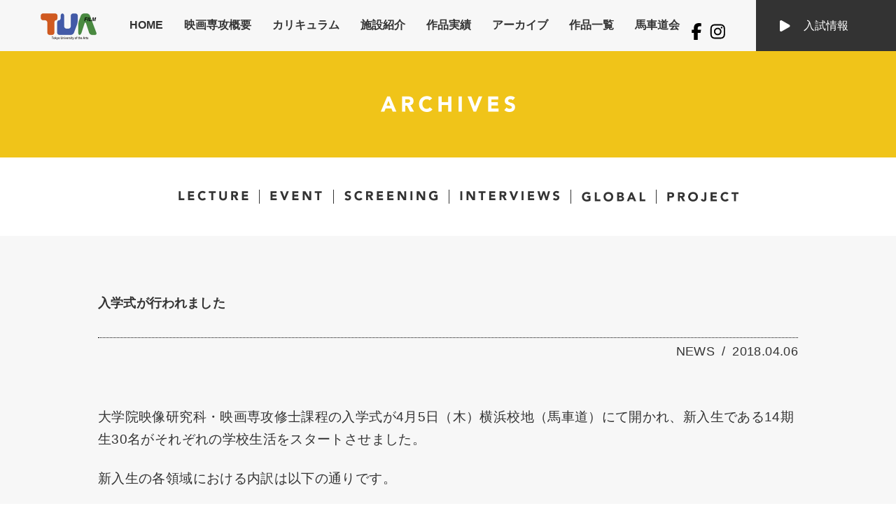

--- FILE ---
content_type: text/html; charset=UTF-8
request_url: https://geidai-film.jp/2018/04/2097/
body_size: 5749
content:
<!DOCTYPE html>
<!--[if lt IE 8 ]><html lang="ja"><![endif]-->
<!--[if IE 8 ]><html lang="ja" class="ie8"><![endif]-->
<!--[if IE 9 ]><html lang="ja" class="ie9"><![endif]-->
<!--[if (gt IE 9)|!(IE)]><!--><html lang="ja"><!--<![endif]-->
	<head prefix="og: http://ogp.me/ns# fb: http://ogp.me/ns/fb# website: http://ogp.me/ns/website#">
	<meta charset="UTF-8">
	<meta name="description" content="映画専攻は、国際的に流通しうるナラティヴな（物語性を持つ）映像作品を想像するクリエイターや、高度な専門知識と芸術的感性を併せ持つ映画製作技術者を育成することを目標としています。">
	<meta name="keywords" content="">
	<meta name="copyright" content="Graduate School of Film and New Media, Tokyo University of the Arts. All Rights Reserved.">
	<link rel="shortcut icon" href="https://geidai-film.jp/wp-content/themes/geidai_wp/favicon.ico">
	<title>入学式が行われました &#8211; 東京藝術大学大学院映像研究科映画専攻</title>
<link rel='dns-prefetch' href='//fonts.googleapis.com' />
<link rel='dns-prefetch' href='//s.w.org' />
<link rel='stylesheet' id='wp-block-library-css'  href='https://geidai-film.jp/wp-includes/css/dist/block-library/style.min.css?ver=5.6.16' type='text/css' media='all' />
<link rel='stylesheet' id='contact-form-7-css'  href='https://geidai-film.jp/wp-content/plugins/contact-form-7/includes/css/styles.css?ver=5.3.2' type='text/css' media='all' />
<link rel='stylesheet' id='fonts-css'  href='https://fonts.googleapis.com/css?family=Droid+Sans:400,700' type='text/css' media='all' />
<link rel='stylesheet' id='default-css'  href='https://geidai-film.jp/wp-content/themes/geidai_wp/resources/css/default.min.css?ver=1453829058' type='text/css' media='all' />
<link rel='stylesheet' id='commons-css'  href='https://geidai-film.jp/wp-content/themes/geidai_wp/resources/css/common.min.css?ver=1494929068' type='text/css' media='all' />
<link rel='stylesheet' id='single-css'  href='https://geidai-film.jp/wp-content/themes/geidai_wp/resources/css/single.min.css?ver=1453829279' type='text/css' media='all' />
<link rel='stylesheet' id='individual-css'  href='https://geidai-film.jp/wp-content/themes/geidai_wp/resources/css/individual.min.css?ver=1453829058' type='text/css' media='all' />
<link rel='stylesheet' id='class-css'  href='https://geidai-film.jp/wp-content/themes/geidai_wp/resources/css/class.min.css?ver=1453829058' type='text/css' media='all' />
<link rel='stylesheet' id='colorbox-css'  href='https://geidai-film.jp/wp-content/themes/geidai_wp/resources/css/colorbox.min.css?ver=1453829058' type='text/css' media='all' />
<link rel='stylesheet' id='add_style-css'  href='https://geidai-film.jp/wp-content/themes/geidai_wp/style.css?ver=1768464968' type='text/css' media='all' />
<link rel='stylesheet' id='lightboxStyle-css'  href='https://geidai-film.jp/wp-content/plugins/lightbox-plus/css/shadowed/colorbox.min.css?ver=2.7.2' type='text/css' media='screen' />
<link rel="https://api.w.org/" href="https://geidai-film.jp/wp-json/" /><link rel="alternate" type="application/json" href="https://geidai-film.jp/wp-json/wp/v2/posts/2097" /><link rel="canonical" href="https://geidai-film.jp/2018/04/2097/" />
<link rel='shortlink' href='https://geidai-film.jp/?p=2097' />
<link rel="alternate" type="application/json+oembed" href="https://geidai-film.jp/wp-json/oembed/1.0/embed?url=https%3A%2F%2Fgeidai-film.jp%2F2018%2F04%2F2097%2F" />
<link rel="alternate" type="text/xml+oembed" href="https://geidai-film.jp/wp-json/oembed/1.0/embed?url=https%3A%2F%2Fgeidai-film.jp%2F2018%2F04%2F2097%2F&#038;format=xml" />
<style type="text/css">
.qtranxs_flag_ja {background-image: url(https://geidai-film.jp/wp-content/plugins/qtranslate-x/flags/jp.png); background-repeat: no-repeat;}
.qtranxs_flag_en {background-image: url(https://geidai-film.jp/wp-content/plugins/qtranslate-x/flags/gb.png); background-repeat: no-repeat;}
</style>
<link hreflang="ja" href="https://geidai-film.jp/ja/2018/04/2097/" rel="alternate" />
<link hreflang="en" href="https://geidai-film.jp/en/2018/04/2097/" rel="alternate" />
<link hreflang="x-default" href="https://geidai-film.jp/2018/04/2097/" rel="alternate" />
<meta name="generator" content="qTranslate-X 3.4.6.8" />
	<meta name="twitter:title" content="入学式が行われました | 東京藝術大学大学院映像研究科映画専攻">
	<meta name="twitter:description" content="大学院映像研究科・映画専攻修士課程の入学式が4月5日（木）横浜校地（馬車道）にて開かれ、新…">
	<meta name="twitter:image:src" content="https://geidai-film.jp/wp-content/uploads/2018/04/IMG_2714.jpg">
	<meta property="og:title" content="入学式が行われました | 東京藝術大学大学院映像研究科映画専攻">
	<meta property="og:description" content="大学院映像研究科・映画専攻修士課程の入学式が4月5日（木）横浜校地（馬車道）にて開かれ、新…">
	<meta property="og:url" content="https://geidai-film.jp/2018/04/2097/">
	<meta property="og:image" content="https://geidai-film.jp/wp-content/uploads/2018/04/IMG_2714.jpg">
	<meta itemprop="name" content="入学式が行われました | 東京藝術大学大学院映像研究科映画専攻">
	<meta itemprop="description" content="大学院映像研究科・映画専攻修士課程の入学式が4月5日（木）横浜校地（馬車道）にて開かれ、新…">
	<meta itemprop="image" content="https://geidai-film.jp/wp-content/uploads/2018/04/IMG_2714.jpg">
	<meta property="og:site_name" content="東京藝術大学大学院映像研究科映画専攻">
	<meta property="og:type" content="article">
	<meta name="twitter:card" content="summary">
	<!--[if lt IE 9]>
		<script src="https://geidai-film.jp/wp-content/themes/geidai_wp/resources/js/html5shiv.min.js"></script>
	<![endif]-->
	</head>
	<body class="single individual">
		<div class="container">
		<header>
			<h1>東京藝術大学大学院映像研究科映画専攻</h1>
			<div class="logo"><a href="https://geidai-film.jp/"><img src="https://geidai-film.jp/wp-content/themes/geidai_wp/resources/img/common/pct_logo.png" alt="" width="457" height="64" class="over"></a></div>
		    <nav>
			    <!-- <div class="tua"><a href="https://www.youtube.com/embed/Q2Ud9ofzQ0A?rel=0&amp;showinfo=0" class="youtube"><img src="https://geidai-film.jp/wp-content/themes/geidai_wp/resources/img/common/pct_tua.png" alt="TUA" width="80" height="38" class="over"></a></div> -->
			    <div class="tua"><a href="https://geidai-film.jp"><img src="https://geidai-film.jp/wp-content/themes/geidai_wp/resources/img/common/pct_tua.png" alt="TUA" width="80" height="38" class="over"></a></div>
			    <ul class="gnav">
				    <li><a href="https://geidai-film.jp/">HOME</a></li>
				    <li><a href="https://geidai-film.jp/about/">映画専攻概要</a></li>
				    <li><a href="https://geidai-film.jp/curriculum/">カリキュラム</a></li>
				    <li><a href="https://geidai-film.jp/facility/">施設紹介</a></li>
				   <!--<li><a href="https://geidai-film.jp/news/global/">グローバル</a></li>-->
					<li><a href="https://geidai-film.jp/awards/">作品実績</a></li>
					<!--<li><a href="https://geidai-film.jp/news/project/">プロジェクト</a></li>-->
					<li><a href="https://geidai-film.jp/news/">アーカイブ</a></li>
					<li><a href="https://archive.geidai-film.jp/">作品一覧</a></li>
					<li><a href="https://geidai-film.jp/bashamichi/">馬車道会</a></li>
					<!--<li><a href="https://vimeo.com/showcase/tuatv">工事中</a></li>-->
			    </ul>
			    <p class="exam"><a href="https://geidai-film.jp/admissions-information/">入試情報</a></p>
		    </nav>
        <div class="sns">
		      <div class="facebook">
			      <a href="https://www.facebook.com/www.bashamichikai.jp/" target="_blank" /><img src="https://geidai-film.jp/wp-content/themes/geidai_wp/resources/img/common/facebook.svg" width="30px" /></a>
			    </div>
		      <div class="insta">
			      <a href="https://www.instagram.com/tua_films/" target="_blank" /><img src="https://geidai-film.jp/wp-content/themes/geidai_wp/resources/img/common/instagram.svg" width="30px" /></a>
			    </div>
</div>
		　　 <div class="language">
		    	<ul><li><img src="https://geidai-film.jp/wp-content/themes/geidai_wp/resources/img/common/btn_jp.png" alt="JP" width="41" height="41"></li><li><a href="https://geidai-film.jp/en/2018/04/2097/"><img src="https://geidai-film.jp/wp-content/themes/geidai_wp/resources/img/common/btn_en.png" alt="EN" width="41" height="41"></a></li></ul>		    </div>
		</header>
		<main class="content">
			<h1><img src="https://geidai-film.jp/wp-content/themes/geidai_wp/resources/img/archive/head_archive.png" width="192" alt="ARCHIVE"></h1>
			<div class="topicpath">
				<ol>
					<li itemscope itemtype="http://data-vocabulary.org/Breadcrumb"><a href="https://geidai-film.jp/" itemprop="url"><span itemprop="title">HOME</span></a></li>
					<li itemscope itemtype="http://data-vocabulary.org/Breadcrumb"><a href="https://geidai-film.jp/" itemprop="url"><span itemprop="title">NEWS</span></a></li>
					<li class="current" itemscope itemtype="http://data-vocabulary.org/Breadcrumb"><span itemprop="title">入学式が行われました</span></li>
				</ol>
			</div>
			<nav class="lnav">
				<ul>
									<li><a href="https://geidai-film.jp/news/lecture/"><img src="https://geidai-film.jp/wp-content/themes/geidai_wp/resources/img/archive/nav_lecture.png" width="100" height="20" alt="LECTURE"></a></li>
													<li><a href="https://geidai-film.jp/news/events/"><img src="https://geidai-film.jp/wp-content/themes/geidai_wp/resources/img/archive/nav_event.png" width="75" height="20" alt="EVENT"></a></li>
													<li><a href="https://geidai-film.jp/news/screening/"><img src="https://geidai-film.jp/wp-content/themes/geidai_wp/resources/img/archive/nav_screening.png" width="134" height="20" alt="SCREENING"></a></li>
													<li><a href="https://geidai-film.jp/news/interviews/"><img src="https://geidai-film.jp/wp-content/themes/geidai_wp/resources/img/archive/nav_interviews.png" width="143" height="20" alt="INTERVIEWS"></a></li>
													<!--<li><a href="https://geidai-film.jp/news/movies/"><img src="https://geidai-film.jp/wp-content/themes/geidai_wp/resources/img/archive/nav_movies.png" width="90" height="20" alt="MOVIES"></a></li>-->
													<li><a href="https://geidai-film.jp/news/global/"><img src="https://geidai-film.jp/wp-content/themes/geidai_wp/resources/img/archive/nav_global.png" width="91" height="20" alt="GLOBAL"></a></li>
													<li><a href="https://geidai-film.jp/news/project/"><img src="https://geidai-film.jp/wp-content/themes/geidai_wp/resources/img/archive/nav_project.png" height="20" alt="PROJECT"></a></li>
								</ul>
			</nav>
			<article class="wrap entry">
				<h1>入学式が行われました</h1>
				<div class="entry_information">
					<dl>
						<dt>Category</dt>
						<dd>NEWS</dd>
						<dt>Date</dt>
						<dd>2018.04.06</dd>
					</dl>
				</div>
				<div class="entry_body">
									<p>大学院映像研究科・映画専攻修士課程の入学式が4月5日（木）横浜校地（馬車道）にて開かれ、新入生である14期生30名がそれぞれの学校生活をスタートさせました。</p>
<p>新入生の各領域における内訳は以下の通りです。</p>
<p>監督領域 / 指導教員・黒沢清、諏訪敦彦　4名</p>
<p>脚本領域 / 指導教員・坂元裕二　3名</p>
<p>プロデュース領域 /指導教員・桝井省志、市山尚三（客員教授）　8名</p>
<p>撮影照明領域 / 指導教員・田中一成　4名</p>
<p>美術領域 / 指導教員・磯見俊裕　3名</p>
<p>サウンドデザイン領域 / 指導教員・長嶌寛幸　４名</p>
<p>編集領域 / 指導教員・筒井武文　4名</p>
<p>以上30名</p>
<p><a href="http://geidai-film.jp/wp-content/uploads/2018/04/IMG_2714.jpg" rel="lightbox[2097]" title="入学式が行われました"><img loading="lazy" class="alignnone wp-image-2099" src="http://geidai-film.jp/wp-content/uploads/2018/04/IMG_2714-300x169.jpg" alt="" width="605" height="341" srcset="https://geidai-film.jp/wp-content/uploads/2018/04/IMG_2714-300x169.jpg 300w, https://geidai-film.jp/wp-content/uploads/2018/04/IMG_2714-768x433.jpg 768w, https://geidai-film.jp/wp-content/uploads/2018/04/IMG_2714-1024x577.jpg 1024w" sizes="(max-width: 605px) 100vw, 605px" /></a></p>
				</div>
								<section class="recent">
					<h2><img src="https://geidai-film.jp/wp-content/themes/geidai_wp/resources/img/single/head_recent.png" alt="RECENT NEWS" width="152"></h2>
					<ul>
											<li>
							<p><a href="https://geidai-film.jp/2025/12/7259/">韓国映画アカデミー（KAFA）との長編企画共同開発ワークショップ・ピッチングを実施</a></p>
							<dl>
								<dt>Category</dt>
								<dd>GLOBAL</dd>
								<dt>Date</dt>
								<dd>2025.12.22</dd>
							</dl>
						</li>
											<li>
							<p><a href="https://geidai-film.jp/2025/12/7214/">インドの国立映画学校 &#8211; インド映画テレビ研究所（FTII）- と協力意向書を締結</a></p>
							<dl>
								<dt>Category</dt>
								<dd>GLOBAL</dd>
								<dt>Date</dt>
								<dd>2025.12.16</dd>
							</dl>
						</li>
											<li>
							<p><a href="https://geidai-film.jp/2025/12/7176/">東京藝大映画専攻修了作品上映会『LOVE』</a></p>
							<dl>
								<dt>Category</dt>
								<dd>EVENTS</dd>
								<dt>Date</dt>
								<dd>2025.12.01</dd>
							</dl>
						</li>
											<li>
							<p><a href="https://geidai-film.jp/2025/10/7128/">OPEN THEATER 2025「ドキュメンタリー／フィクションの彼方へ」 モフセン・マフマルバフ監督『パンと植木鉢』を巡って</a></p>
							<dl>
								<dt>Category</dt>
								<dd>EVENTS</dd>
								<dt>Date</dt>
								<dd>2025.10.15</dd>
							</dl>
						</li>
										</ul>
				</section>			</article>
		</main>

		<footer>
			<div class="inner">
				<div class="logo"><a href="https://geidai-film.jp/"><img src="https://geidai-film.jp/wp-content/themes/geidai_wp/resources/img/common/pct_flogo.png" alt="pct_flogo" width="494" height="62"></a></div>
				<nav>
					<div class="fnav">
						<ul>
							<li class="nav_home">
								<dl>
									<dt><a href="https://geidai-film.jp/">HOME</a></dt>
									<dd>
										<ul>
											<li><a href="https://geidai-film.jp/news/lecture/">LECTURE &amp; EVENTS</a></li>
											<li><a href="https://geidai-film.jp/news/interviews/">INTERVIEWS</a></li>
											<li><a href="https://geidai-film.jp/news/movies/">MOVIES</a></li>
										</ul>
									</dd>
								</dl>
							</li>
							<li class="nav_movie">
								<dl>
									<dt><a href="https://geidai-film.jp/about/">映画専攻概要</a></dt>
									<dd>
										<ul>
											<li><a href="https://geidai-film.jp/about/">映画専攻概要</a></li>
											<li><a href="https://geidai-film.jp/about/">専攻領域</a></li>
										</ul>
									</dd>
								</dl>
							</li>
							<li class="nav_curriculum">
								<dl>
									<dt><a href="https://geidai-film.jp/curriculum/">カリキュラム</a></dt>
									<dd>
										<ul>
											<li><a href="https://geidai-film.jp/curriculum/">開設科目一覧</a></li>
											<li><a href="https://geidai-film.jp/curriculum/">映画制作実習について</a></li>
										</ul>
									</dd>
								</dl>
							</li>
							<li class="nav_institution"><a href="https://geidai-film.jp/facility/">施設紹介</a></li>
							<li class="nav_archive"><a href="https://geidai-film.jp/news/project/">プロジェクトアーカイブ</a></li>
							<li class="nav_exam"><a href="https://geidai-film.jp/admissions-information/">入試情報</a></li>
							<li><a href="https://geidai-film.jp/bashamichi/">馬車道会</a></li>
							<li class="nav_links">
								<dl>
									<dt><a href="">LINKS</a></dt>
																		<dd>
										<ul>
																					<li><a href="http://www.geidai.ac.jp/">東京芸術大学</a></li>
																					<li><a href="http://fm.geidai.ac.jp">東京藝術大学 大学院 映像研究科</a></li>
																					<li><a href="https://www.instagram.com/tua_films/">Instagram 公式アカウント</a></li>
																				</ul>
									</dd>
								</dl>
							</li>
							<li class="nav_forstudents"><a href="https://geidai-film.jp/news/students/"><img src="https://geidai-film.jp/wp-content/themes/geidai_wp/resources/img/common/btn_forstudents.png" alt="FOR STUDENTS｜在校生・卒業生専用ページ ログイン" width="500" height="100" class="Hover"></a></li>
						</ul>
					</div>
					<div class="nav_schoollist">
						<h2>東京藝術大学 横浜校地</h2>
						<p class="en">Yokohama Campus, Tokyo University of the Arts</p>
						<ul>
							<li class="nav_bashamichi">馬車道校舎<br><span class="address">神奈川県横浜市中区本町4-44<br>みなとみらい線「馬車道」駅 5、7出口すぐ</span></li>
							<li class="nav_bankokubashi">万国橋校舎<br><span class="address">神奈川県横浜市中区海岸通4-23<br>万国橋会議センター3F<br>みなとみらい線「馬車道」駅 6出口より徒歩約6分</span></li>
							<li class="nav_shinminato">元町中華街校舎<br><span class="address">本学大学院映像研究科では、平成28年3月をもって横浜校地新港校舎を退去することになりました。新港校舎の一部機能は同年4月より、元町中華街校舎（「旧横浜市中区健診・予防接種センター」<br>横浜市中区山下町116番地）へ移転します。</span></li>
						</ul>
					</div>
				</nav>
				<p class="copyright"><small>Graduate School of Film and New Media, Tokyo University of the Arts. All Rights Reserved. </small></p>
			</div>
		</footer>
		</div>
		<div id="js-loader">
			<div class="loader"></div>
		</div>
		<script src="https://geidai-film.jp/wp-content/themes/geidai_wp/resources/js/jquery-1.11.3.min.js"></script><div id="fb-root"></div>
<script>(function(d, s, id) {
  var js, fjs = d.getElementsByTagName(s)[0];
  if (d.getElementById(id)) return;
  js = d.createElement(s); js.id = id;
  js.src = "//connect.facebook.net/ja_JP/sdk.js#xfbml=1&version=v2.4";
  fjs.parentNode.insertBefore(js, fjs);
}(document, "script", "facebook-jssdk"));</script>
<script>
(function(i,s,o,g,r,a,m){i['GoogleAnalyticsObject']=r;i[r]=i[r]||function(){
  (i[r].q=i[r].q||[]).push(arguments)},i[r].l=1*new Date();a=s.createElement(o),
m=s.getElementsByTagName(o)[0];a.async=1;a.src=g;m.parentNode.insertBefore(a,m)
})(window,document,'script','//www.google-analytics.com/analytics.js','ga');
  ga('create', 'UA-72934208-1', 'auto');
  ga('send', 'pageview');
</script><!-- Lightbox Plus Colorbox v2.7.2/1.5.9 - 2013.01.24 - Message: 0-->
<script type="text/javascript">
jQuery(document).ready(function($){
  $("a[rel*=lightbox]").colorbox({initialWidth:"30%",initialHeight:"30%",maxWidth:"90%",maxHeight:"90%",opacity:0.8});
});
</script>
<script type='text/javascript' src='https://geidai-film.jp/wp-content/themes/geidai_wp/resources/js/jquery.crossFadeRollOver.min.js?ver=1449745260' id='crossfade-js'></script>
<script type='text/javascript' src='https://geidai-film.jp/wp-content/themes/geidai_wp/resources/js/jquery.colorbox-min.js?ver=1449745259' id='colorbox-js'></script>
<script type='text/javascript' src='https://geidai-film.jp/wp-content/themes/geidai_wp/resources/js/ua.min.js?ver=1449745260' id='ua-js'></script>
<script type='text/javascript' src='https://geidai-film.jp/wp-content/themes/geidai_wp/resources/js/common.min.js?ver=1517288623' id='commons-js'></script>
<script type='text/javascript' src='https://geidai-film.jp/wp-includes/js/wp-embed.min.js?ver=5.6.16' id='wp-embed-js'></script>
	
	</body>
</html>

--- FILE ---
content_type: text/css
request_url: https://geidai-film.jp/wp-content/themes/geidai_wp/resources/css/default.min.css?ver=1453829058
body_size: 551
content:
@charset "utf-8";article,aside,details,figcaption,figure,footer,header,hgroup,nav,main,section{display:block}audio[controls],canvas,video{display:inline-block;*display:inline;zoom:1}*{font-style:normal}html,body{height:100%}body{color:#333;min-width:1200px;background:#fff;font-family:YuGothic,"游ゴシック","ヒラギノ角ゴ Pro W3","Hiragino Kaku Gothic Pro","メイリオ",Arial,Verdana,sans-serif;padding:0;-webkit-text-size-adjust:100%}body,p,pre,blockquote,address,cite,h1,h2,h3,h4,h5,h6{margin:0}em{font-weight:700;font-style:normal}strong{color:red}a:link{color:#333;text-decoration:none}a:visited{color:#333;text-decoration:none}a:hover{color:#333;text-decoration:none}ul,ol,dl{margin:0;padding:0}dl{list-style-position:inside}ul,ol{list-style:none outside}li,dt,dd,table{margin:0}table{border-collapse:collapse;border-spacing:0;border-top:1px solid #666;border-left:1px solid #666;padding:0}th,td{border-right:1px solid #666;border-bottom:1px solid #666}th{text-align:left;font-weight:400;vertical-align:top}img{vertical-align:bottom;border:none}figure{padding:0}figure,object,embed{margin:0}

--- FILE ---
content_type: text/css
request_url: https://geidai-film.jp/wp-content/themes/geidai_wp/resources/css/common.min.css?ver=1494929068
body_size: 1390
content:
@charset "utf-8";.inner{width:1000px;margin:0 auto;position:relative}.inner,.wrap,header .logo{box-sizing:border-box}.wrap{width:995px;position:relative;margin:0 auto}header{height:165px;position:fixed;top:0;left:0;z-index:10000;min-width:1260px}.single header{height:72px}.single header .language,.single header .logo,header h1{display:none}header .logo{min-width:1200px;font-size:0;line-height:0;margin:0 auto 15px;padding:14px 0 0 52px}header nav{position:relative;background:#f7f7f7;height:73px}header nav .inner{padding-left:126px}header .tua{padding-top:19px;float:left;margin-right:8px;padding-left:58px}header .gnav{font-size:16px;font-weight:700;overflow:hidden;padding-left:24px}header .gnav li{float:left}header .gnav li a{display:block;padding:0 15px;line-height:72px}header .exam{position:absolute;top:0;right:0}footer nav dd a:after,header .exam a{-webkit-transition:all .3s ease;transition:all .3s ease}header .exam a{background:url(../img/common/icn_sankaku1.png) no-repeat 34px center #333;background-size:15px auto;color:#fff;font-size:16px;line-height:73px;display:block;text-align:center;width:200px}.en header .exam a{background:url(../img/common/icn_sankaku1.png) no-repeat 22px center #333;background-size:15px auto;box-sizing:border-box;padding-left:35px}header .exam a:hover{background:url(../img/common/icn_sankaku1.png) no-repeat 42px center #151515;background-size:15px auto}.en header .exam a:hover{background:url(../img/common/icn_sankaku1.png) no-repeat 30px center #151515;background-size:15px auto}header .language{position:absolute;top:0;left:0;width:100%}header .language ul{position:absolute;top:24px;right:25px}header .language ul li{float:left;margin-left:12px;font-size:0;line-height:0}main{padding-top:165px}.single main{padding-top:72px}.site_logo{background:#eee;text-align:center;padding:85px 0 78px;min-width:1200px}.single .content{font-size:12px;line-height:1.8}.inner_content h2,.single .content h1{text-align:center;background:#f7f7f7;min-width:1200px;padding:65px 0;font-size:0;line-height:0}.single .content .head h1{background:0 0;padding:0;min-width:inherit}.head{width:100%;height:400px;text-align:center;box-sizing:border-box;padding-top:169px}.program .head,.program_head{background:url(../img/program/bg_head.jpg) no-repeat center top;background-size:cover}.individual .head{background:url(../img/single/bg_head.jpg) no-repeat center top;background-size:cover}.facility .head{background:url(../img/facility/bg_head.jpg) no-repeat center top;background-size:cover}.curriculum .head{background:url(../img/curriculum/bg_head.jpg) no-repeat center top;background-size:cover}.admission .head{background:url(../img/admission/bg_head.jpg) no-repeat center top;background-size:cover}footer{min-width:1200px;background:#333}footer .inner{width:1000px;padding:33px 0 68px}footer .logo{font-size:0;line-height:0;margin-bottom:42px}footer nav{position:relative;overflow:hidden;margin-bottom:75px}footer nav li{margin-bottom:20px}footer nav a{color:#fff!important;line-height:1;background:url(../img/common/icn_sankaku1.png) no-repeat 10px center;background-size:9px auto;padding-left:30px;font-size:16px;font-weight:700;-webkit-transition:background-position .3s ease;transition:background-position .3s ease}footer nav a:hover{background:url(../img/common/icn_sankaku1.png) no-repeat 16px center;background-size:9px auto}footer nav dd{padding-left:52px}footer nav dd li{margin-bottom:0}footer nav dd a{background:0 0;padding:0;display:inline-block;position:relative;font-size:12px}footer nav dd a:hover{background:0 0}footer nav dd a:after{content:"";width:0;height:1px;background:#fff;position:absolute;bottom:-6px;left:0}#js-loader,footer nav dd a:hover:after,header{background:#fff;width:100%}.nav_institution{position:absolute;top:0;left:259px}.nav_archive,.nav_exam,.nav_links{position:absolute;top:47px;left:259px}.nav_exam,.nav_links{top:96px}.nav_links{top:160px}.nav_forstudents{margin-top:50px}footer nav .nav_forstudents a{background:0 0;padding-left:0}.fnav{float:left;position:relative;width:500px}.nav_schoollist{float:right;width:427px;color:#fff}.copyright,.nav_schoollist h2{font-size:24px;letter-spacing:1px}.nav_schoollist .en{font-size:12px;letter-spacing:.5px;border-bottom:1px dotted #fff;padding-bottom:10px}.nav_schoollist .address{font-size:12px;line-height:1.8;margin-top:5px}.nav_schoollist ul{padding-top:33px}.nav_schoollist .note{font-size:10px}.copyright{text-align:right;border-top:1px dotted #fff;padding-top:15px;font-size:12px;line-height:1;color:#fff}#js-loader{height:100%;left:0;position:fixed;top:0;z-index:10000;text-align:center}.loader{border:16px solid #f3f3f3;border-top:16px solid #333;border-radius:50%;width:120px;height:120px;animation:spin 2s linear infinite;top:calc(50% - 60px);left:calc(50% - 60px);position:absolute}@keyframes spin{0%{transform:rotate(0deg)}to{transform:rotate(360deg)}}

--- FILE ---
content_type: text/css
request_url: https://geidai-film.jp/wp-content/themes/geidai_wp/resources/css/single.min.css?ver=1453829279
body_size: 602
content:
@charset "utf-8";strong{color:inherit;font-size:16px;padding-bottom:10px}.topicpath{background:#f7f7f7}.topicpath ol{width:995px;margin:0 auto;font-family:'Droid Sans',sans-serif;font-weight:700;font-size:30px;letter-spacing:3px;overflow:hidden;padding:63px 0;line-height:1}.topicpath .current{display:none}.topicpath li{float:left}.topicpath li:after{content:">";margin:0 15px}.entry{padding-bottom:140px}.entry h1{background:0 0!important;border-bottom:1px dotted #000!important;line-height:1.6!important;font-size:18px!important;text-align:left!important;min-width:995px!important;padding:40px 0 35px!important}.entry_information{margin-bottom:45px;overflow:hidden}.entry_information dl{overflow:hidden;float:right;margin-top:10px}.entry_information dt{display:none}.entry_information dd{line-height:1;float:left}.entry_information dt:first-child+dd:after{content:"/";margin:0 10px}.entry_body{border-bottom:1px dotted #000;padding-bottom:40px;margin-bottom:40px;overflow:hidden}.entry_body p{margin-bottom:1em}.entry_body .movie-wrapper{position:relative;width:80%;padding-top:43%;margin:0 auto}.entry_body .movie-wrapper iframe{position:absolute;top:0;left:0;width:100%;height:100%}.recent h2{background:#f0c419;color:#fff;font-size:18px;line-height:1;padding:25px 28px;letter-spacing:2px;margin-bottom:50px}.recent li{margin-top:60px}.recent li:first-child{margin-top:0}.recent li p{padding-bottom:12px;border-bottom:1px dotted #000}.recent li a{background:url(../img/common/icn_sankaku2.png) no-repeat 14px 0;background-size:12px auto;padding-left:44px}.recent dl{overflow:hidden;float:right;margin-top:10px}.recent dt{display:none}.recent dd{line-height:1;float:left}.recent dt:first-child+dd:after{content:"/";margin:0 10px}

--- FILE ---
content_type: text/css
request_url: https://geidai-film.jp/wp-content/themes/geidai_wp/resources/css/individual.min.css?ver=1453829058
body_size: 794
content:
@charset "utf-8";.individual .content{background:#f7f7f7}.wrap{width:1000px}.topicpath,.site_logo{display:none}header{height:70px!important}.content>h1{background:#f0c419!important;text-align:center}.lnav{overflow:hidden;margin-bottom:42px;background:#fff}.lnav ul{text-align:center;font-size:0;padding:46px 0}.lnav li{display:inline-block;margin:0 0 0 15px;padding:0 0 0 15px;border-left:1px solid #333;position:relative}.lnav li:first-child{border-left:none}.lnav li.current:after{opacity:1}.lnav li:after{content:"";width:15px;height:14px;position:absolute;bottom:-23px;left:50%;margin-left:7px;background:url(../img/common/icn_sankaku3.png) no-repeat left top;background-size:15px auto;-webkit-transition:.3s ease all;transition:.3s ease all;opacity:0}.lnav li:hover:after{bottom:-26px;opacity:1}.archive_list>ul{overflow:hidden;margin-bottom:30px}.archive_list>ul>li{width:490px;float:left;margin-bottom:20px;margin-left:20px;display:table;background:#fff;position:relative}.archive_list>ul>li:nth-child(odd){margin-left:0}.archive_list .image{display:table-cell;vertical-align:middle;overflow:hidden;position:relative;width:245px;height:245px}.archive_list .image:after{content:"";width:100%;height:100%;position:absolute;top:0;left:0;-webkit-transition:background-color .3s ease;transition:background-color .3s ease}.archive_list a:hover .image:after{background-color:rgba(255,255,255,.3)}.archive_list .image img{-webkit-transition:all .3s ease;transition:all .3s ease}.archive_list a:hover .image img{-ms-transform:scale(1.05);-moz-transform:scale(1.05);-webkit-transform:scale(1.05);transform:scale(1.05)}.archive_list .text{display:table-cell;width:245px;vertical-align:middle;padding:25px;position:relative;box-sizing:border-box}.archive_list dt{font-size:14px;font-weight:700;margin-bottom:25px}.archive_list dd{font-size:10px}.text_information{position:absolute;bottom:25px;border-top:dotted #616161 1px;text-align:right;font-size:10px;width:195px;padding-top:5px}.pager{padding-bottom:45px}.pager ul{overflow:hidden;font-size:0;text-align:center}.pager li{display:inline-block;margin:0 8px}.pager li span{background:#424242}.pager li span,.pager li a{display:block;width:40px;line-height:40px;font-size:14px;color:#fff}.pager li a{background:#bcbcbc;-webkit-transition:.3s ease all;transition:.3s ease all}.pager li a:hover{opacity:.7}

--- FILE ---
content_type: text/css
request_url: https://geidai-film.jp/wp-content/themes/geidai_wp/style.css?ver=1768464968
body_size: 807
content:
/*
Theme Name: 東京藝術大学 大学院 映像研究科 映画専攻 WordPress Theme
Version: 1.0
*/

.bashamichi a{
text-decoration: underline;
color: #33aeff;
}
.bashamichi{
padding-top:50px;
padding-bottom:100px;
}

.message_body dl{
margin-bottom:50px;
}

.message_body dt{
margin-top:30px;
}

.archive_list>ul>li {
height: 245px;
display: inline-block;
}

.sns {
position: absolute;
    top: 30px;
    right: 140px;
    width: 200px;
    display: flex;
    align-items: center;
    justify-content: flex-end;
    column-gap: 1em;
}
.single .sns {
    right: 240px;
}
.single .entry {
  font-size: 18px;
  letter-spacing: .02em;
  line-height: 1.7;
  overflow-wrap: anywhere;
  word-break: break-all;
  line-break: strict;
  hanging-punctuation: allow-end;
}
.single .entry p {
  font-size: 1.0625em;
  margin-top: 1rem;
}
.single .entry h1 {
  font-size: 1.75rem;
  font-weight: 700;
  letter-spacing: .01em;
  line-height: 1.5;
  padding-top: 6.5rem;
}
.single .entry h2 {
  font-size: 1.5rem;
  font-weight: 700;
  line-height: 1.5;
  margin-top: 1rem;
  margin-bottom: 4.5rem;
}
.single .entry h3 {
  font-size: 1.375rem;
  font-weight: 700;
  letter-spacing: .02em;
  line-height: 1.5;
  margin-bottom: 1rem;
  margin-top: 3.5rem;
}
.single .entry_body span,
.single .entry_body strong,
.single .entry_body blockquote {
  font-size: inherit;
}
.single .entry_body ul ul {
  margin-left: 2em;
}
ul.annotation {
  list-style: none;
  padding: 0 0 0 1.2em;
  margin-bottom: 2em;
}
ul.annotation li {
  position: relative;
  font-size: 0.8em;
}
ul.annotation li::before {
  position: absolute;
  top: 0;
  left: -1.2em;
  content: "※";
  margin-right: .25em;
}
ul.disc {
  list-style: disc;
  margin-left: 2em;
}
ul.disc > li {
  list-style: disc;
}
ul.none {
  margin-left: 2em;
}
@media print {
  header {
    display: none;
  }
}
@media (min-width: 48em) {
  .single .entry_body p {
    margin-top: 1.5rem;
  }
  .single .entry h1 {
    font-size: 2.8125rem;
    line-height: 1.4;
  }
  .single .entry h2 {
    font-size: 2rem;
    letter-spacing: .01em;
    margin-bottom: 1.5rem;
    margin-top: 6rem;
  }
  .single .entry h3 {
    font-size: 1.75rem;
    letter-spacing: .01em;
    margin-bottom: 1.5rem;
    margin-top: 4.5rem;
  }
}

--- FILE ---
content_type: text/plain
request_url: https://www.google-analytics.com/j/collect?v=1&_v=j102&a=2117782878&t=pageview&_s=1&dl=https%3A%2F%2Fgeidai-film.jp%2F2018%2F04%2F2097%2F&ul=en-us%40posix&dt=%E5%85%A5%E5%AD%A6%E5%BC%8F%E3%81%8C%E8%A1%8C%E3%82%8F%E3%82%8C%E3%81%BE%E3%81%97%E3%81%9F%20%E2%80%93%20%E6%9D%B1%E4%BA%AC%E8%97%9D%E8%A1%93%E5%A4%A7%E5%AD%A6%E5%A4%A7%E5%AD%A6%E9%99%A2%E6%98%A0%E5%83%8F%E7%A0%94%E7%A9%B6%E7%A7%91%E6%98%A0%E7%94%BB%E5%B0%82%E6%94%BB&sr=1280x720&vp=1280x720&_u=IEBAAEABAAAAACAAI~&jid=97174923&gjid=721440930&cid=1730300361.1769047516&tid=UA-72934208-1&_gid=914872821.1769047516&_r=1&_slc=1&z=2052166474
body_size: -450
content:
2,cG-FBNDB540F0

--- FILE ---
content_type: image/svg+xml
request_url: https://geidai-film.jp/wp-content/themes/geidai_wp/resources/img/common/instagram.svg
body_size: 513
content:
<?xml version="1.0" encoding="UTF-8"?>
<svg id="Layer_1" xmlns="http://www.w3.org/2000/svg" version="1.1" viewBox="0 0 30 30">
  <!-- Generator: Adobe Illustrator 30.0.0, SVG Export Plug-In . SVG Version: 2.1.1 Build 123)  -->
  <path d="M15.3,9.61c-2.98,0-5.4,2.4-5.4,5.38s2.4,5.4,5.38,5.4,5.4-2.4,5.4-5.38-2.4-5.4-5.38-5.4ZM15.27,11.5c1.93,0,3.5,1.55,3.51,3.48,0,1.93-1.55,3.5-3.48,3.51-1.93,0-3.5-1.55-3.51-3.48,0-1.93,1.55-3.5,3.48-3.51ZM19.65,9.39c0-.69.56-1.26,1.26-1.26s1.26.56,1.26,1.26-.56,1.26-1.26,1.26-1.26-.56-1.26-1.26ZM25.73,10.66c-.08-1.68-.46-3.17-1.7-4.4-1.23-1.23-2.72-1.61-4.4-1.7-1.73-.1-6.93-.1-8.67,0-1.68.08-3.17.46-4.4,1.69-1.23,1.23-1.61,2.72-1.7,4.4-.1,1.73-.1,6.93,0,8.67.08,1.68.46,3.17,1.7,4.4,1.23,1.23,2.72,1.61,4.4,1.7,1.73.1,6.93.1,8.67,0,1.68-.08,3.17-.46,4.4-1.7,1.23-1.23,1.61-2.72,1.7-4.4.1-1.73.1-6.93,0-8.66ZM23.49,21.19c-.37.92-1.07,1.63-2,2-1.38.55-4.66.42-6.19.42s-4.81.12-6.19-.42c-.92-.37-1.63-1.07-2-2-.55-1.38-.42-4.66-.42-6.19s-.12-4.81.42-6.19c.37-.92,1.07-1.63,2-2,1.38-.55,4.66-.42,6.19-.42s4.81-.12,6.19.42c.92.37,1.63,1.07,2,2,.55,1.38.42,4.66.42,6.19s.13,4.81-.42,6.19Z"/>
</svg>

--- FILE ---
content_type: image/svg+xml
request_url: https://geidai-film.jp/wp-content/themes/geidai_wp/resources/img/common/facebook.svg
body_size: 338
content:
<?xml version="1.0" encoding="UTF-8"?>
<svg id="Layer_1" xmlns="http://www.w3.org/2000/svg" version="1.1" viewBox="0 0 30 30">
  <!-- Generator: Adobe Illustrator 30.0.0, SVG Export Plug-In . SVG Version: 2.1.1 Build 123)  -->
  <path d="M11.25,17.03v9.97h5.44v-9.97h4.05l.84-4.58h-4.9v-1.62c0-2.42.95-3.35,3.41-3.35.76,0,1.38.02,1.73.06V3.37c-.67-.18-2.31-.37-3.26-.37-5.01,0-7.32,2.37-7.32,7.47v1.97h-3.09v4.58h3.09Z"/>
</svg>

--- FILE ---
content_type: application/javascript
request_url: https://geidai-film.jp/wp-content/themes/geidai_wp/resources/js/jquery.crossFadeRollOver.min.js?ver=1449745260
body_size: 1971
content:
!function(a){a.fn.CrossFadeRollOver=function(o){var e={type:"img",opacity:.8,duration:{on:150,off:300},suffix:{on:"_on",off:"_off"},direction:"vertical",fadeTarget:null,activeClassName:"active"};if(o){if(o.suffix&&(void 0===o.suffix.on||void 0===o.suffix.off))return console.error("エラー：jQueryCrossFadeRollOver：suffixを指定する場合はon、off両方を入力する必要があります。または適切な値が入力されていません。"),!1;if(o.duration&&(isNaN(o.duration.on)||isNaN(o.duration.off)))return console.error("エラー：jQueryCrossFadeRollOver：durationを指定する場合はon、off両方を入力する必要があります。または適切な値が入力されていません。"),!1}var t=a.extend(e,o);a(window).bind("unload",function(){}),a(this).each(function(e){function i(){b.data("display")||b.data({display:b.css("display"),"background-image":a(".cfro-normal",b).css("background-image"),position:b.css("position")})}function s(o,e){e.css({display:e.data("display"),"background-image":e.data("background-image"),position:e.data("position")}),a(".cfro-normal",e).remove(),a(".cfro-hover",e).remove(),a(o).unbind({mouseenter:f},{mouseenter:c},{mouseenter:g},{mouseenter:u},{mouseleave:p},{mouseleave:l},{mouseleave:m},{mouseleave:h})}function n(o,e){var t,i,s,n,r,d,c,l,f,p;if(e.data("isRunningCrossFadeRollOver","true"),r=e.css("position")&&"static"!=e.css("position")?e.css("position"):"relative",p=e.css("display")&&"inline"!=e.css("display")?e.css("display"):"inline-block",e.css({display:p}),"css"==x)s=e.width(),n=e.height(),l=e.css("background-image"),f=e.css("background-image"),c=e.css("background-repeat"),void 0!==e.css("background-position")?(t=e.css("background-position").split(" ")[0].replace(/px|%/,""),i=e.css("background-position").split(" ")[1].replace(/px|%/,"")):(t=e.css("backgroundPositionX").replace(/px|%/,""),i=e.css("backgroundPositionY").replace(/px|%/,"")),"left"==t&&(t=0),"top"==i&&(i=0),d="vertical"==T?t+"px "+(i-n)+"px":t-s+"px "+i+"px";else if("img"==x){var u=a("img",e);u.width()||($__img=a('<img src="'+u.attr("src")+'">'),$__img.bind("load",function(){h.width(this.width).height(this.height),g.width(this.width).height(this.height)})),s=u.width(),n=u.height(),l="url("+u.attr("src")+")",f="url("+u.attr("src").replace(new RegExp("(.*)"+O+"\\."),"$1"+R+".")+")",c="no-repeat",t=0,i=0,d="0 0"}e.empty().width(s).height(n).css("overflow","hidden").append('<div class="cfro-normal"></div><div class="cfro-hover"></div>'),"img"==x&&e.append(u.hide());var h=a(".cfro-normal",e).fadeTo(0,1).width(s).height(n).css({margin:"0",padding:"0","background-image":l,"background-repeat":c,"background-position":t+"px "+i+"px","background-size":s+"px "+n+"px",position:"relative",left:"0px",top:"0px"}),g=a(".cfro-hover",e).fadeTo(0,0).width(s).height(n).css({margin:"0",padding:"0","background-image":f,"background-repeat":c,"background-position":d,"background-size":s+"px "+n+"px",position:"absolute",left:"0px",top:"0px"});return e.css({"background-image":"none",position:r}),{$normal:h,$hover:g}}function r(o,e,t){var i,s;i=e.css("background-image");var n;(n=i.match(/.*\.(...)/))&&(s=n[1].toLowerCase()),v()>=9||"png"!=s?(a(o).on("mouseenter",{that:o,$normal:e,$hover:t},c),a(o).on("mouseleave",{that:o,$normal:e,$hover:t},l)):(a(o).bind("mouseenter",{that:o,$normal:e,$hover:t},f),a(o).bind("mouseleave",{that:o,$normal:e,$hover:t},p))}function d(o){var e;if(b.data("isRunningCrossFadeRollOver","true"),cssDisplay=b.css("display")&&"inline"!=b.css("display")?b.css("display"):"inline-block",w)b.empty();else{var t=a("img",b).length?a("img",b):null;if(t){b.empty().append(t);var i;(i=t.attr("src").match(/.*\.(...)/))&&(e=i[1].toLowerCase())}}if(!e){var i;(i=b.css("background-image").match(/.*\.(...)/))&&(e=i[1].toLowerCase())}a(o).is("img")&&(o=a(o).parent()[0]),b.css({overflow:"hidden",display:cssDisplay}),v()>=9||"png"!=e?(a(o).bind("mouseenter",{that:o},u),a(o).bind("mouseleave",{that:o},h)):(a(o).bind("mouseenter",{that:o},g),a(o).bind("mouseleave",{that:o},m))}function c(o){var e=o.data.that,t=o.data.$normal,i=o.data.$hover;a(e).hasClass(C)||(t.stop(!0,!1).delay(k/2).fadeTo(k,0),i.stop(!0,!1).fadeTo(k,1))}function l(o){var e=o.data.that,t=o.data.$normal,i=o.data.$hover;a(e).hasClass(C)||(t.stop(!0,!1).fadeTo($/2,1),i.stop(!0,!1).delay($/8).fadeTo($,0))}function f(o){var e=o.data.that,t=o.data.$normal,i=o.data.$hover;a(e).hasClass(C)||(t.stop(!0,!1).fadeTo(0,0),i.stop(!0,!1).fadeTo(0,1))}function p(o){var e=o.data.that,t=o.data.$normal,i=o.data.$hover;a(e).hasClass(C)||(t.stop(!0,!1).fadeTo(0,1),i.stop(!0,!1).fadeTo(0,0))}function u(a){a.data.that;b.stop(!0,!1).fadeTo(k,y)}function h(a){a.data.that;b.stop(!0,!1).fadeTo($,1)}function g(a){a.data.that;b.stop(!0,!1).fadeTo(0,y)}function m(a){a.data.that;b.stop(!0,!1).fadeTo(0,1)}function v(){var a="MSIE ",o=navigator.userAgent;if(-1==o.indexOf(a))return 9999;var e=o.indexOf(a)+a.length,t=o.indexOf(";",e),i=Number(o.slice(e,t));return i}var b,x=t.type,y=t.opacity,k=t.duration.on,$=t.duration.off,w=t.fadeTarget,T=t.direction,C=t.activeClassName,O=t.suffix.off,R=t.suffix.on;if(w){if(!a(w,this).length)return console.error("エラー：jQueryCrossFadeRollOver：指定されたfadeTargetの値が無効な為、一部の処理がキャンセルされました"),!1;b=a(w,this)}else b=a(this);if(b.is("img")&&(b=b.parent()),a("img",b).length||o&&o.type||(x="css"),"img"==x||"css"==x){var N=a(this).is("img")?b:a(this);s(N,b);var F=n(N,b);i(),r(N,F.$normal,F.$hover)}else"fade"==x&&(s(this,b),i(),d(this))})}}(jQuery);

--- FILE ---
content_type: application/javascript
request_url: https://geidai-film.jp/wp-content/themes/geidai_wp/resources/js/common.min.js?ver=1517288623
body_size: 670
content:
$(function(){function e(){n=window.innerHeight,n=n-100-165,i.height(n)}$(".over").hover(function(){$(this).stop().fadeTo(300,".7")},function(){$(this).stop().fadeTo(300,"1")});var n,i;$(".slider").length&&($(window).on("load",function(){$(".bxslider").bxSlider({pager:!1,mode:"fade",onSliderLoad:function(){_ua.Mobile||(i=$(".slide_left,.bxslider,.slide_inner,.bx-viewport"),e())}})}),_ua.Mobile||$(window).on("resize",function(){e()})),$(".recent").length&&$(".recent li").autoHeight({height:"height"}),$(".les").length&&$(".les li").autoHeight({height:"height"}),$(".youtube").length&&$(".youtube").colorbox({iframe:!0,innerWidth:1e3,innerHeight:563,closeButton:!1}),$(".inline").length&&$(".inline").colorbox({inline:!0,innerWidth:1e3,innerHeight:563,closeButton:!1}),$(".slidearea").length&&$(".slide_list li").on("click",function(){$(this).siblings().removeClass("on"),$(this).addClass("on");var e=$($(this).parent().find("li")).index($(this));$(this).closest(".slide_list").next().find(".slidecontent").hide(),$(this).closest(".slide_list").next().find(".slidecontent").eq(e).fadeIn(800)}),$(".program .message article").length&&$(".message h5").on("click",function(){var e=$(this);e.parent().hasClass("on")?(e.parent().removeClass("on"),e.next().stop().slideUp(500)):(e.parent().addClass("on"),e.next().stop().slideDown(500))})}),$(window).on("load",function(){$(".Hover").CrossFadeRollOver({suffix:{off:"",on:"_over"}}),$("#js-loader").length&&($("#js-loader").delay(300).fadeOut(400),$(function(){setTimeout("stopload()",1e4)}))}),$(window).on("scroll",function(){$("header").css("left",-$(window).scrollLeft())}),$(function(){$("a[href^=#]:not(.inline)").on("click",function(){return $("html,body").animate({scrollTop:$($(this).attr("href")).offset().top}),!1})});